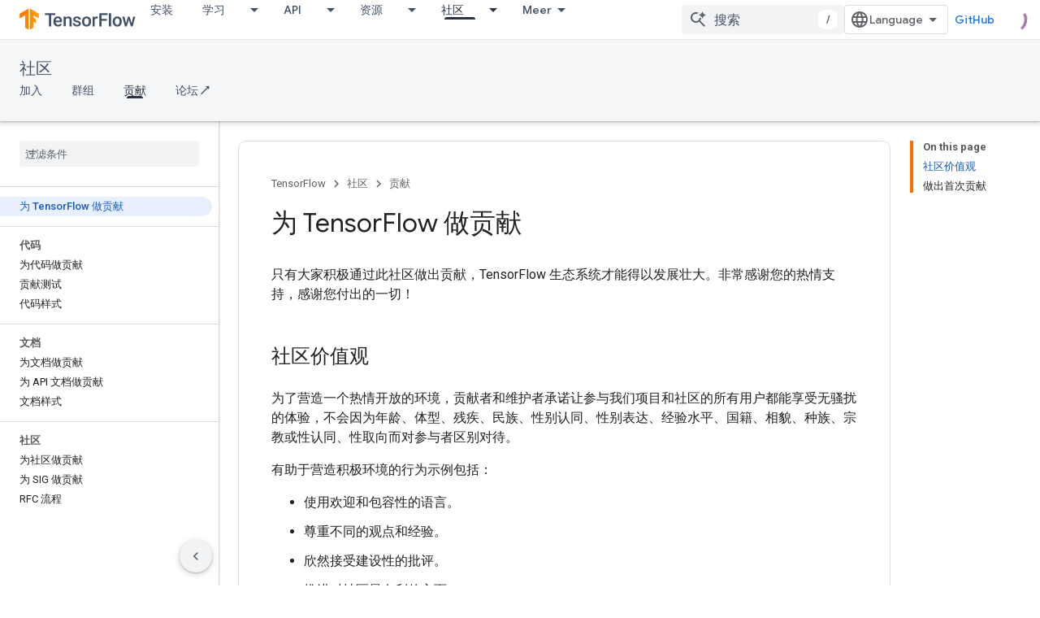

--- FILE ---
content_type: text/javascript
request_url: https://www.gstatic.cn/devrel-devsite/prod/v893b810958a0a119aa54e87c6f4f7fb5af7eacc01ad7a1f488382f3791697b7d/js/devsite_devsite_heading_link_module__nl.js
body_size: -854
content:
(function(_ds){var window=this;var fta=function(a){return(0,_ds.P)('<span class="devsite-heading" role="heading" aria-level="'+_ds.S(a.level)+'"></span>')},gta=function(a){const b=a.id;a=a.label;return(0,_ds.P)('<button type="button" class="devsite-heading-link button-flat material-icons" aria-label="'+_ds.S(a)+'" data-title="'+_ds.S(a)+'" data-id="'+_ds.S(b)+'"></button>')};var g4=async function(a){a.m=Array.from(document.querySelectorAll("h1.add-link[id],h2:not(.no-link)[id],h3:not(.no-link)[id],h4:not(.no-link)[id],h5:not(.no-link)[id],h6:not(.no-link)[id]"));const b=await _ds.u();for(const c of a.m)try{b.registerIntersectionForElement(c,()=>{if(!c.querySelector(".devsite-heading-link")&&(c.classList.contains("add-link")||!(document.body.getAttribute("layout")==="full"||_ds.Bn(c,"devsite-dialog",null,3)||_ds.Bn(c,"devsite-selector",null,6)||_ds.Bn(c,"table",null,4)))){var d=
c.textContent||c.dataset.text;if(d&&c.id){const e="Copy link to this section: "+d,f=_ds.jt(fta,{level:c.tagName[1]});for(const g of Array.from(c.childNodes))f.append(g);c.append(f);d=_ds.jt(gta,{id:c.id,label:d?e:"Link naar dit gedeelte kopi\u00ebren"});c.appendChild(d);c.setAttribute("role","presentation")}}b.unregisterIntersectionForElement(c)})}catch(d){}},ita=function(a){a.eventHandler.listen(document.body,"devsite-page-changed",()=>{g4(a)});a.eventHandler.listen(document,"click",b=>{b=b.target;
if(b.classList.contains("devsite-heading-link")){var c=_ds.Bn(b,"devsite-expandable",null,3),d=c?c.id:b.dataset.id;d&&(c=_ds.B(),c.hash=d,d=document.createElement("div"),d.innerText=c.href,_ds.Gy(a,[d]),hta(a,b))}})},hta=async function(a,b){if(a.j){const c=b.getAttribute("aria-label");b.setAttribute("aria-label","Link naar dit gedeelte is gekopieerd naar het klembord");_ds.aq(a.eventHandler,a.j,_ds.En,()=>{_ds.aq(a.eventHandler,a.j,_ds.En,()=>{b.setAttribute("aria-label",c)})})}},jta=class extends _ds.zm{constructor(){super();
this.eventHandler=new _ds.C;this.j=null;this.m=[]}async connectedCallback(){await g4(this);ita(this);this.j=document.querySelector("devsite-snackbar")}async disconnectedCallback(){const a=await _ds.u();for(const b of this.m)a.unregisterIntersectionForElement(b);_ds.D(this.eventHandler)}};try{customElements.define("devsite-heading-link",jta)}catch(a){console.warn("Unrecognized DevSite custom element - DevsiteHeadingLink",a)};})(_ds_www);


--- FILE ---
content_type: text/javascript
request_url: https://www.gstatic.cn/devrel-devsite/prod/v893b810958a0a119aa54e87c6f4f7fb5af7eacc01ad7a1f488382f3791697b7d/js/devsite_devsite_openid_badge_awarded_module__nl.js
body_size: -854
content:
(function(_ds){var window=this;var ava=function(a){const b=a.xk,c=a.tf;var d=a.qc;const e=a.badgePath,f=a.yk,g=a.wk,h=a.currentTierCount,k=a.isNewTier,l=a.Jb,m=a.nextPlaylistUrl,n=a.ej,r=a.Ql,q=a.on,z=a.Ii,H=a.dismissBtn,M=a.redeemAnotherBtn,O=a.hideButtons,R=a.Pl,G=a.dm,Z=a.sharing,qa=a.staticPath,T=a.Jq,fa=a.eventsNumber,oa=a.rd,Va=a.ud,ub=a.kc,yb=a.Ce,va=a.dismissButton,Ja=a.Nb,Qa=a.buttonUrl;a=a.Tl;const E=_ds.U(_ds.SC(),'<div class="card"><div class="spinner-container"><devsite-spinner size="64"></devsite-spinner></div><div class="card-content"><div class="content-container"><div class="text-container"><div class="completed-title">');
d?k?(d='U heeft een nieuwe mijlpaal ontgrendeld: <span class="badge-name">'+_ds.Q(d)+"</span>!",_ds.V(E,d)):g?fa===1?(d='U heeft een <span class="badge-name">'+_ds.Q(d)+"</span>-badge verdiend.",_ds.V(E,d)):fa>1?(d='U heeft nog een <span class="badge-name">'+_ds.Q(d)+"</span>-badge verdiend.",_ds.V(E,d)):(d='U heeft de badge <span class="badge-name">'+_ds.Q(d)+"</span> verdiend.",_ds.V(E,d)):(d='U heeft bijna de <span class="badge-name">'+_ds.Q(d)+"</span>-badge verdiend.",_ds.V(E,d)):k?_ds.V(E,"Goed gedaan. U heeft een nieuwe mijlpaal ontgrendeld."):
g?_ds.V(E,"Goed gedaan. U heeft een nieuwe badge verdiend."):_ds.V(E,"U heeft bijna een nieuwe badge verdiend.");_ds.U(E,"</div>");n?(_ds.U(E,'<div class="claim-badge-text">'),_ds.V(E,"Claim uw badge in uw Google-ontwikkelaarsprofiel."),_ds.U(E,"</div>")):r?(_ds.U(E,'<div class="sign-in-text">'),_ds.V(E,"Log in om uw badge te claimen."),_ds.U(E,"</div>")):z?(_ds.U(E,'<div class="create-profile-text">'),_ds.V(E,"Maak een profiel om uw badge te claimen."),_ds.U(E,"</div>")):R?_ds.U(_ds.V(_ds.U(E,'<div class="not-eligible-text">'),
_ds.Q(ub)),"</div>"):(_ds.U(E,'<div class="completed-text">'),a?_ds.U(E,_ds.Q(a)):k?_ds.V(E,"De mijlpaal is toegevoegd aan uw profiel."):g?fa>1?_ds.V(E,"De prestatie is toegekend aan uw profiel."):_ds.V(E,"De badge is toegevoegd aan uw profiel."):_ds.V(E,"U kunt de voortgang van deze badge volgen op uw profiel."),_ds.U(E,"</div>"));_ds.V(_ds.U(E,'</div><div class="illustration-container"><img alt="Icon representing the granted badge" class="badge-icon '+(g?"":"incomplete")+'" src="'+_ds.S(_ds.LC(b))+
'">'+(c?'<img alt="Badge animation background" class="badge-animation" src="'+_ds.S(_ds.LC(c))+'">':"")+(fa>0?'<div class="badge-icon-counter">'+_ds.mC(_ds.Ow(fa))+"</div>":h?'<div class="badge-icon-counter">'+_ds.mC(_ds.Ow(h))+"+</div>":"")+"</div></div>"),G?_ds.U(_ds.V(_ds.U(_ds.SC(),'<div class="profile-creation-container"><p>'+_ds.Q(oa)+'</p><div class="profile-creation-container-email-options"><div class="profile-creation-container-email-option"><input type="checkbox" id="profile-creation-emails-googledev"><label for="profile-creation-emails-googledev">'+
_ds.Q(Va)+"</label></div></div><p>"),_ds.Q(yb)),"</p></div>"):"");O||(_ds.U(E,'<div class="buttons-container"><div class="buttons sharing">'),Z&&(_ds.U(E,"<span>"),_ds.V(E,"Delen"),_ds.U(E,'</span><div class="share-buttons-container"><button class="share-twitter gc-analytics-event" data-category="share badge" data-action="twitter" data-label="'+_ds.S(e)+'"><img src="'+_ds.S(_ds.LC(qa))+'/images/share_twitter.svg" alt="Twitter"></button><button class="share-facebook gc-analytics-event" data-category="share badge" data-action="facebook" data-label="'+
_ds.S(e)+'"><img src="'+_ds.S(_ds.LC(qa))+'/images/share_facebook.svg" alt="Facebook"></button><button class="share-linkedin gc-analytics-event" data-category="share badge" data-action="linkedin" data-label="'+_ds.S(e)+'"><img src="'+_ds.S(_ds.LC(qa))+'/images/share_linkedin.svg" alt="LinkedIn"></button>'+(f?'<a href="'+_ds.S(_ds.JC(f))+'" class="share-link gc-analytics-event" data-category="share badge" data-action="link" data-label="'+_ds.S(f)+'" target="_blank"><i class="material-icons">link</i></a>':
"")+"</div>")),_ds.U(E,'</div><div class="buttons actions">'),m&&(_ds.U(E,'<a href="'+_ds.S(_ds.JC(m))+'" class="button return-to-playlist-button gc-analytics-event" data-category="next_pathway" data-action="badge card click" data-label="'+_ds.S(m)+'">'),_ds.V(E,"Volgend traject"),_ds.U(E,"</a>")),l&&(_ds.U(E,'<a href="'+_ds.S(_ds.JC(l))+'" class="button return-to-playlist-button gc-analytics-event" data-category="next_pathway" data-action="badge card click" data-label="'+_ds.S(l)+'">'),_ds.V(E,"Terug naar traject"),
_ds.U(E,"</a>")),n?(_ds.U(E,'<a class="button button-primary claim-badge-button">'),_ds.V(E,"Mijn badge claimen"),_ds.U(E,"</a>")):r?(_ds.U(E,'<a class="button button-primary sign-in-button" href="#">'),_ds.V(E,"Inloggen"),_ds.U(E,"</a>")):z?(G?_ds.U(E,'<button class="button button-primary finish-creating-profile-button">'):_ds.U(E,'<button class="button button-primary create-profile-button">'),_ds.V(E,"Profiel maken"),_ds.U(E,"</button>")):R?(_ds.U(E,'<a class="button button-primary change-account-button" href="#">'),
_ds.V(E,"Account wijzigen"),_ds.U(E,"</a>")):Ja&&Qa?_ds.U(E,'<a class="button button-primary view-profile-button" href="'+_ds.S(_ds.JC(Qa))+'"'+(T?' target="_blank"':"")+">"+_ds.Q(Ja)+"</a>"):(_ds.U(E,'<a class="button button-primary view-profile-button" href="'+_ds.S(_ds.JC(q))+'"'+(T?' target="_blank"':"")+">"),_ds.V(E,"Profiel bekijken"),_ds.U(E,"</a>")),H&&(_ds.U(E,'<button class="button dismiss"><div class="dismiss-text">'+_ds.Q(va)+'</div><div class="next-badge-text" hidden>'),_ds.V(E,"Volgende badge"),
_ds.U(E,'</div><div class="more-badges-marker" hidden></div></button>')),M&&(_ds.U(E,'<button class="button redeem-another">'),_ds.V(E,"Nog een badge inwisselen"),_ds.U(E,"</button>")),_ds.U(E,"</div></div>"));_ds.U(E,"</div></div>");return E},bva=function(a){var b=a.qc;a='<devsite-dialog class="devsite-claim-badge-dialog"><div class="qr-code-container"></div><div class="redeem-code-section"><div class="redeem-code-title">Badge-code</div><div class="redeem-code">'+(_ds.Q(a.redeemCode)+'</div></div><div class="text-container"><div class="completed-title">');
b='Claim de badge <span class="badge-name">'+_ds.Q(b)+"</span>.";a=a+b+"</div>Scan de QR-code met uw telefoon en wissel uw badge in op uw Google-ontwikkelaarsprofiel.";a+='</div><div class="buttons-container"><button class="close-dialog-button">Close</button></div></devsite-dialog>';return(0,_ds.P)(a)},cva=function(a){a=a.reason;let b='<div class="card"><div class="card-content"><div class="content-container"><div class="text-container"><div class="completed-title">';b=a?b+_ds.Q(a):b+"Er is een fout opgetreden bij het weergeven van uw badge-award.";
return(0,_ds.P)(b+'</div></div></div><div class="buttons-container"><div class="buttons"></div><div class="buttons actions"><button class="button button-primary error-try-again-button">Probeer het opnieuw.</button></div></div></div></div>')};var eva=async function(a){a.eventHandler.listen(a,"click",async b=>{const c=await _ds.u(),d=b.target;if(d==null?0:d.matches(".sign-in-button"))b.preventDefault(),b.stopPropagation(),await c.signIn();else if(d==null?0:d.matches(".claim-badge-button"))b.preventDefault(),b.stopPropagation(),dva(a);else if(d==null?0:d.matches(".redeem-another"))b.preventDefault(),b.stopPropagation(),document.location.reload();else if(d==null?0:d.matches(".error-try-again-button"))b.preventDefault(),b.stopPropagation(),
await a.j.schedule(()=>{y5(a,!1)},()=>{z5(a)})})},fva=async function(a){await a.j.schedule(()=>{y5(a,!0)},()=>{z5(a)})},y5=async function(a,b){var c=await _ds.u();const {url:d,awardUrl:e,dismissBtn:f,hideButtons:g,imageUrl:h,nextPlaylistUrl:k,redeemAnotherBtn:l,path:m,shareDescription:n,title:r,complete:q,isNewTier:z,currentTierCount:H,eventsNumber:M,awardDescription:O,awardButton:R}=await gva(a);var G;const Z=(G=a.getAttribute("return-uri"))!=null?G:"";G="";try{G=(new URL(`${c.getStaticPath(!1)}${"/images/badge-award-animation.gif"}`)).href}catch(T){}c=
{Ql:!1,ej:!1,Ii:!1,Pl:!1,qc:r,yk:e,xk:h,tf:G,badgePath:m,wk:q,currentTierCount:H,isNewTier:z,sharing:!1,xy:n,nextPlaylistUrl:k,Jb:Z,dismissBtn:f,redeemAnotherBtn:l,hideButtons:g,url:d,on:"/profile",dm:"",staticPath:c.getStaticPath(!1),Jq:!1,eventsNumber:M!=null?M:0,rd:"Tot slot, wilt u e-mails van het Google Developer Program krijgen over nieuwe functies, evenementen, badges, content en onderzoeksmogelijkheden?",ud:"Ja, graag.",kc:_ds.Ng('Dit account komt niet in aanmerking voor het Google Developer Program. Neem contact op met uw beheerder. <a href="https://developers.google.com/profile/help/faq#why_am_i_unable_to_create_a_profile_with_my_google_workspace_account" target="_blank">Meer informatie</a>'),
Ce:_ds.Ng('Als u deelneemt aan het Google Developer Program, gaat u akkoord met het <a class="content-policy" href="https://developers.google.com/profile/content-policy">Contentbeleid</a>. De <a href="https://policies.google.com/terms">Servicevoorwaarden</a> en het <a href="https://policies.google.com/privacy">Privacybeleid</a> van Google zijn van toepassing op uw gebruik van deze service. De naam in uw Google-account en de interesses die u heeft geselecteerd, worden gebruikt in uw Google Developer Program-profiel.\n  Mogelijk wordt deze getoond als u ergens een rol in speelt. De naam kan op elk moment worden gewijzigd.'),
dismissButton:"Sluiten",Nb:R==null?void 0:R.label,buttonUrl:R==null?void 0:R.url,Tl:O};if(_ds.vo()&&(c.ej=!0,!a.getAttribute("redeem-code"))){_ds.ht(a,cva,{reason:"In Kiosk mode: No redeem code has been provided. Make sure you pass it using the redeem-code attribute."});return}a.awarded||(a.awarded=!0,a.Ba({category:"badge",action:"awarded",label:r||""}));_ds.ht(a,ava,c);(c=a.querySelector(".dismiss"))&&a.eventHandler.listen(c,"click",()=>{_ds.cR(a.j)});a.eventHandler.listen(a,"devsite-badge-awarded-stack-num-changed",
T=>{T=T.getBrowserEvent();var fa;T=(T==null?void 0:(fa=T.detail)==null?void 0:fa.Cq)||0;var oa=a.querySelector(".dismiss");fa=a.querySelector(".view-profile-button");const Va=oa==null?void 0:oa.querySelector(".next-badge-text"),ub=oa==null?void 0:oa.querySelector(".dismiss-text");oa=oa==null?void 0:oa.querySelector(".more-badges-marker");fa&&(fa.hidden=T!==0);ub&&(ub.hidden=T!==0,ub.classList.toggle("button-primary",!!T));Va&&(Va.hidden=T===0);oa&&(oa.innerText=`${T}`,oa.hidden=T===0)});b&&await a.preloadImages();
a.dispatchEvent(new CustomEvent("running",{bubbles:!0}));a.removeAttribute("loading");if(b=a.querySelector(".badge-animation"))b.src=`${b.getAttribute("src")}`;let qa;(qa=a.querySelector(".illustration-container"))==null||qa.classList.add("show","animate")},z5=function(a){a.dispatchEvent(new CustomEvent("devsite-badge-awarded-dismissed",{bubbles:!0}))},dva=function(a){var b=a.getAttribute("redeem-code");a.dialog=_ds.jt(bva,{qc:a.qc,redeemCode:b!=null?b:""});var c=_ds.po("/redeem");b&&c.searchParams.set("code",
b);(b=a.dialog.querySelector(".qr-code-container"))&&new _ds.hy(b,{text:c.toString(),width:300,height:300,Hg:"#000000",xf:"#ffffff",kp:0});(c=a.dialog.querySelector(".close-dialog-button"))&&a.eventHandler.listen(c,"click",()=>{let e;(e=a.dialog)==null||e.removeAttribute("open")});a.appendChild(a.dialog);let d;(d=a.dialog)==null||d.setAttribute("open","")},gva=async function(a){var b;const c=await _ds.Cw((b=a.getAttribute("badge-url"))!=null?b:"");var d;b=(d=await hva(a))!=null?d:"";d=a.getAttribute("badge-complete")!==
"false";const e=Number(a.getAttribute("badge-count"))||0,f=a.getAttribute("is-new-tier")==="true";var g;const h=(g=a.getAttribute("badge-share-title"))!=null?g:"";var k;g=(k=a.getAttribute("badge-share-description"))!=null?k:"";var l;k=(l=a.getAttribute("next-playlist-url"))!=null?l:"";l=a.hasAttribute("dismiss");const m=a.hasAttribute("redeem-another"),n=a.hasAttribute("hide-buttons"),r=_ds.B().href;var q;const z=(q=a.getAttribute("redeem-code"))!=null?q:"";q=_ds.B();q=`${q.origin}${q.pathname}`;
const H=Number(a.getAttribute("events-number"));var M;const O=(M=a.getAttribute("badge-award-description"))!=null?M:"";M=void 0;const R=a.getAttribute("badge-award-button-label"),G=a.getAttribute("badge-award-button-url");R&&G&&(M={label:R,url:G});return{awardedBy:q,url:c,awardUrl:r,dismissBtn:l,displayCount:0,hideButtons:n,imageUrl:b,nextPlaylistUrl:k,redeemAnotherBtn:m,path:a.badgePath,shareDescription:g,shareTitle:h,title:a.qc,complete:d,isNewTier:f,currentTierCount:e,redeemCode:z,eventsNumber:H,
awardDescription:O,awardButton:M}},hva=async function(a){const b=await _ds.u();a=await _ds.Cw(a.getAttribute("badge-icon-url")||`${b.getStaticPath(!0)}${"/images/quiz-icon.png"}`);return(await _ds.Dw(a)).href},iva=class extends _ds.zm{constructor(){super(["devsite-dialog","devsite-spinner"]);this.awarded=!1;this.eventHandler=new _ds.C(this);this.dialog=null;this.j=new _ds.dR("system","devsite-openid-badge-awarded");eva(this)}connectedCallback(){fva(this)}disconnectedCallback(){_ds.D(this.eventHandler);
this.j.cancel()}get qc(){let a;return(a=this.getAttribute("badge-name"))!=null?a:""}get badgePath(){let a;return(a=this.getAttribute("badge-path"))!=null?a:""}async preloadImages(){const a=this.querySelector(".badge-icon"),b=this.querySelector(".badge-animation"),c=[];if(a&&a.src){const d=new _ds.vh;this.eventHandler.listen(a,"load",()=>{d.resolve()});this.eventHandler.listen(a,"error",()=>{d.reject()});c.push(d.promise)}if(b&&b.src){const d=new _ds.vh;this.eventHandler.listen(b,"load",()=>{d.resolve()});
this.eventHandler.listen(b,"error",()=>{d.reject()});c.push(d.promise)}try{await Promise.all(c)}catch(d){}}};try{customElements.define("devsite-openid-badge-awarded",iva)}catch(a){console.warn("Unrecognized DevSite custom element - DevsiteOpenidBadgeAwarded",a)};})(_ds_www);
